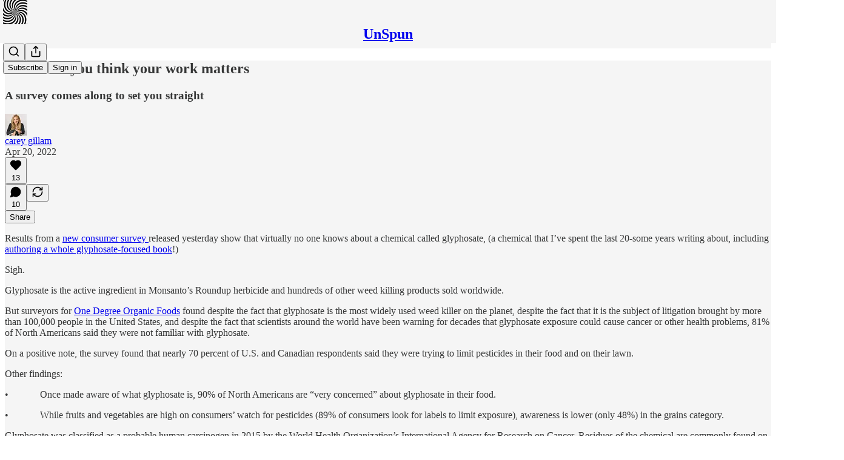

--- FILE ---
content_type: application/javascript; charset=UTF-8
request_url: https://careygillam.substack.com/cdn-cgi/challenge-platform/scripts/jsd/main.js
body_size: 9976
content:
window._cf_chl_opt={AKGCx8:'b'};~function(x6,Ds,DN,Dl,Db,Dd,DF,Dn,x0,x1){x6=Q,function(m,T,xb,x5,D,x){for(xb={m:426,T:517,D:544,x:638,V:620,L:645,E:414,e:503,j:583,U:570},x5=Q,D=m();!![];)try{if(x=parseInt(x5(xb.m))/1+parseInt(x5(xb.T))/2*(-parseInt(x5(xb.D))/3)+parseInt(x5(xb.x))/4+parseInt(x5(xb.V))/5+-parseInt(x5(xb.L))/6*(-parseInt(x5(xb.E))/7)+parseInt(x5(xb.e))/8+parseInt(x5(xb.j))/9*(-parseInt(x5(xb.U))/10),x===T)break;else D.push(D.shift())}catch(V){D.push(D.shift())}}(g,169843),Ds=this||self,DN=Ds[x6(494)],Dl=function(pE,pL,pV,px,x7,T,D,x,V){return pE={m:547,T:501,D:553,x:594,V:496,L:520},pL={m:596,T:510,D:487,x:641,V:646,L:484,E:477,e:510,j:477,U:540,A:410,H:485,O:525,X:510,z:602,K:460,P:510,Z:628,i:569,G:502,v:510,C:678,B:663,h:510},pV={m:551,T:476,D:599},px={m:577,T:504,D:533,x:493,V:599,L:663,E:660,e:511,j:492,U:453,A:660,H:492,O:546,X:540,z:625,K:546,P:604,Z:535,i:557,G:560,v:460,C:625,B:655,h:540,S:484,s:535,N:584,l:557,b:510,Y:540,J:484,a:506,k:671,c:511,f:492,M:546,y:560,d:614,R:540,F:470,n:443,I:596,W:546,o:636,g0:584,g1:540,g2:510,g3:525,g4:477,g5:459,g6:540,g7:669,g8:477,g9:540,gg:569,gQ:404,gm:404,gT:577,gD:502,gx:492},x7=x6,T={'pJNMY':x7(pE.m),'TaVhe':x7(pE.T),'dthge':x7(pE.D),'RZKFi':function(L,E){return L+E},'DzUNa':function(L,E){return L(E)},'BVXzf':function(L,E){return L>E},'SIlec':function(L,E){return L|E},'ilzZz':function(L,E){return E&L},'wmCRn':function(L,E){return E==L},'MoHPb':function(L,E){return L-E},'rYFCF':function(L,E){return L-E},'puMWL':function(L,E){return L(E)},'czyQh':function(L,E){return L<<E},'zmJXl':x7(pE.x),'GbCnA':function(L,E){return L-E},'RTZbz':function(L,E){return L|E},'iIKzA':function(L,E){return L<E},'jtjif':function(L,E){return L(E)},'mwmNe':function(L,E){return E|L},'jqbxM':function(L,E){return L<E},'OgMJh':function(L,E){return L&E},'vhVdO':function(L,E){return E==L},'neHmd':function(L,E){return E|L},'hYPsk':function(L,E){return L(E)},'ygwQc':function(L,E){return E==L},'DPCfx':function(L,E){return L==E},'RDHgP':function(L,E){return L!=E},'XSnen':function(L,E){return E&L},'VkjcM':function(L,E){return L*E},'HHDYJ':function(L,E){return L(E)},'DjePL':function(L,E){return L&E},'UCNnq':function(L,E){return E===L}},D=String[x7(pE.V)],x={'h':function(L,pm){return pm={m:462,T:663},null==L?'':x.g(L,6,function(E,x8){return x8=Q,x8(pm.m)[x8(pm.T)](E)})},'g':function(L,E,j,x9,U,A,H,O,X,z,K,P,Z,i,G,C,B,S,s,N){if(x9=x7,U={},U[x9(px.m)]=T[x9(px.T)],A=U,T[x9(px.D)]!==T[x9(px.x)]){if(L==null)return'';for(O={},X={},z='',K=2,P=3,Z=2,i=[],G=0,C=0,B=0;B<L[x9(px.V)];B+=1)if(S=L[x9(px.L)](B),Object[x9(px.E)][x9(px.e)][x9(px.j)](O,S)||(O[S]=P++,X[S]=!0),s=T[x9(px.U)](z,S),Object[x9(px.A)][x9(px.e)][x9(px.H)](O,s))z=s;else{if(Object[x9(px.E)][x9(px.e)][x9(px.H)](X,z)){if(256>z[x9(px.O)](0)){for(H=0;H<Z;G<<=1,E-1==C?(C=0,i[x9(px.X)](T[x9(px.z)](j,G)),G=0):C++,H++);for(N=z[x9(px.K)](0),H=0;T[x9(px.P)](8,H);G=T[x9(px.Z)](G<<1,T[x9(px.i)](N,1)),T[x9(px.G)](C,T[x9(px.v)](E,1))?(C=0,i[x9(px.X)](T[x9(px.C)](j,G)),G=0):C++,N>>=1,H++);}else{for(N=1,H=0;H<Z;G=N|G<<1,C==T[x9(px.B)](E,1)?(C=0,i[x9(px.h)](T[x9(px.S)](j,G)),G=0):C++,N=0,H++);for(N=z[x9(px.O)](0),H=0;16>H;G=T[x9(px.s)](T[x9(px.N)](G,1),T[x9(px.l)](N,1)),C==T[x9(px.B)](E,1)?(C=0,i[x9(px.h)](j(G)),G=0):C++,N>>=1,H++);}K--,T[x9(px.G)](0,K)&&(K=Math[x9(px.b)](2,Z),Z++),delete X[z]}else for(N=O[z],H=0;H<Z;G=G<<1|T[x9(px.i)](N,1),C==E-1?(C=0,i[x9(px.Y)](T[x9(px.J)](j,G)),G=0):C++,N>>=1,H++);z=(K--,K==0&&(K=Math[x9(px.b)](2,Z),Z++),O[s]=P++,String(S))}if(''!==z){if(x9(px.a)===T[x9(px.k)]){if(!E){if(O=!![],!X())return;z(function(J){Z(i,J)})}}else{if(Object[x9(px.E)][x9(px.c)][x9(px.f)](X,z)){if(256>z[x9(px.M)](0)){for(H=0;H<Z;G<<=1,T[x9(px.y)](C,T[x9(px.d)](E,1))?(C=0,i[x9(px.R)](j(G)),G=0):C++,H++);for(N=z[x9(px.O)](0),H=0;8>H;G=T[x9(px.F)](G<<1.37,N&1),E-1==C?(C=0,i[x9(px.X)](j(G)),G=0):C++,N>>=1,H++);}else{for(N=1,H=0;T[x9(px.n)](H,Z);G=T[x9(px.F)](G<<1,N),E-1==C?(C=0,i[x9(px.X)](T[x9(px.I)](j,G)),G=0):C++,N=0,H++);for(N=z[x9(px.W)](0),H=0;16>H;G=T[x9(px.o)](T[x9(px.g0)](G,1),N&1),C==T[x9(px.d)](E,1)?(C=0,i[x9(px.g1)](j(G)),G=0):C++,N>>=1,H++);}K--,K==0&&(K=Math[x9(px.g2)](2,Z),Z++),delete X[z]}else for(N=O[z],H=0;T[x9(px.g3)](H,Z);G=G<<1.39|T[x9(px.g4)](N,1),T[x9(px.g5)](C,E-1)?(C=0,i[x9(px.g6)](T[x9(px.C)](j,G)),G=0):C++,N>>=1,H++);K--,K==0&&Z++}}for(N=2,H=0;H<Z;G=T[x9(px.g7)](G<<1.95,T[x9(px.g8)](N,1)),E-1==C?(C=0,i[x9(px.g9)](T[x9(px.gg)](j,G)),G=0):C++,N>>=1,H++);for(;;)if(G<<=1,C==T[x9(px.d)](E,1)){if(x9(px.gQ)!==x9(px.gm))D(A[x9(px.gT)],x.e);else{i[x9(px.X)](j(G));break}}else C++;return i[x9(px.gD)]('')}else j[x9(px.A)][x9(px.c)][x9(px.gx)](U,A)||(H[O]=[]),X[z][x9(px.R)](K)},'j':function(L,pp,xg){return pp={m:546},xg=x7,T[xg(pV.m)](null,L)?'':T[xg(pV.T)]('',L)?null:x.i(L[xg(pV.D)],32768,function(E,xQ){return xQ=xg,L[xQ(pp.m)](E)})},'i':function(L,E,j,xm,U,A,H,O,X,z,K,P,Z,i,G,C,N,B,S,s){for(xm=x7,U=[],A=4,H=4,O=3,X=[],P=T[xm(pL.m)](j,0),Z=E,i=1,z=0;3>z;U[z]=z,z+=1);for(G=0,C=Math[xm(pL.T)](2,2),K=1;T[xm(pL.D)](K,C);)for(B=xm(pL.x)[xm(pL.V)]('|'),S=0;!![];){switch(B[S++]){case'0':K<<=1;continue;case'1':Z==0&&(Z=E,P=T[xm(pL.L)](j,i++));continue;case'2':s=T[xm(pL.E)](P,Z);continue;case'3':G|=(0<s?1:0)*K;continue;case'4':Z>>=1;continue}break}switch(G){case 0:for(G=0,C=Math[xm(pL.e)](2,8),K=1;C!=K;s=T[xm(pL.j)](P,Z),Z>>=1,Z==0&&(Z=E,P=T[xm(pL.m)](j,i++)),G|=(0<s?1:0)*K,K<<=1);N=D(G);break;case 1:for(G=0,C=Math[xm(pL.e)](2,16),K=1;K!=C;s=Z&P,Z>>=1,0==Z&&(Z=E,P=j(i++)),G|=K*(0<s?1:0),K<<=1);N=D(G);break;case 2:return''}for(z=U[3]=N,X[xm(pL.U)](N);;){if(i>L)return'';for(G=0,C=Math[xm(pL.T)](2,O),K=1;K!=C;s=T[xm(pL.A)](P,Z),Z>>=1,Z==0&&(Z=E,P=j(i++)),G|=T[xm(pL.H)](T[xm(pL.O)](0,s)?1:0,K),K<<=1);switch(N=G){case 0:for(G=0,C=Math[xm(pL.X)](2,8),K=1;C!=K;s=P&Z,Z>>=1,Z==0&&(Z=E,P=T[xm(pL.z)](j,i++)),G|=(0<s?1:0)*K,K<<=1);U[H++]=T[xm(pL.z)](D,G),N=T[xm(pL.K)](H,1),A--;break;case 1:for(G=0,C=Math[xm(pL.P)](2,16),K=1;C!=K;s=T[xm(pL.Z)](P,Z),Z>>=1,Z==0&&(Z=E,P=T[xm(pL.i)](j,i++)),G|=(0<s?1:0)*K,K<<=1);U[H++]=D(G),N=H-1,A--;break;case 2:return X[xm(pL.G)]('')}if(0==A&&(A=Math[xm(pL.v)](2,O),O++),U[N])N=U[N];else if(T[xm(pL.C)](N,H))N=z+z[xm(pL.B)](0);else return null;X[xm(pL.U)](N),U[H++]=z+N[xm(pL.B)](0),A--,z=N,0==A&&(A=Math[xm(pL.h)](2,O),O++)}}},V={},V[x7(pE.L)]=x.h,V}(),Db=null,Dd=Dy(),DF={},DF[x6(398)]='o',DF[x6(652)]='s',DF[x6(500)]='u',DF[x6(539)]='z',DF[x6(640)]='n',DF[x6(574)]='I',DF[x6(606)]='b',Dn=DF,Ds[x6(579)]=function(T,D,x,V,VH,VA,Vj,Vq,VE,VL,xP,L,j,U,A,H,O,X,K,P){if(VH={m:587,T:643,D:653,x:531,V:474,L:633,E:665,e:438,j:438,U:490,A:538,H:495,O:599,X:397,z:578,K:413,P:575,Z:518,i:526,G:432,v:497,C:497},VA={m:608,T:600,D:548,x:497,V:666},Vj={m:630},Vq={m:556,T:576,D:469,x:401,V:599,L:649,E:432},VE={m:654},VL={m:660,T:511,D:492,x:540},xP=x6,L={'SalIX':function(z,K){return z*K},'DQJCh':function(z,K){return z+K},'OLRSM':function(z){return z()},'lekIW':function(z,K){return K===z},'zOvra':function(z,K){return z<K},'fyovy':function(z,K,P,Z){return z(K,P,Z)},'BJLRU':function(z,K){return z(K)},'CcYKI':xP(VH.m),'HtcAu':function(z,K){return K===z}},L[xP(VH.T)](null,D)||L[xP(VH.T)](void 0,D))return V;for(j=Do(D),T[xP(VH.D)][xP(VH.x)]&&(j=j[xP(VH.V)](T[xP(VH.D)][xP(VH.x)](D))),j=T[xP(VH.L)][xP(VH.E)]&&T[xP(VH.e)]?T[xP(VH.L)][xP(VH.E)](new T[(xP(VH.j))](j)):function(z,xu,K,i,P){if(xu=xP,K={'fNvnV':function(Z,i,xZ){return xZ=Q,L[xZ(VE.m)](Z,i)}},xu(Vq.m)===xu(Vq.T)){if(i=j(),null===i)return;H=(j&&z(K),O(function(){i()},K[xu(Vq.D)](i,1e3)))}else{for(z[xu(Vq.x)](),P=0;P<z[xu(Vq.V)];z[P+1]===z[P]?z[xu(Vq.L)](L[xu(Vq.E)](P,1),1):P+=1);return z}}(j),U='nAsAaAb'.split('A'),U=U[xP(VH.U)][xP(VH.A)](U),A=0;L[xP(VH.H)](A,j[xP(VH.O)]);H=j[A],O=L[xP(VH.X)](DW,T,D,H),L[xP(VH.z)](U,O)?L[xP(VH.K)]===xP(VH.m)?(X='s'===O&&!T[xP(VH.P)](D[H]),L[xP(VH.Z)](xP(VH.i),x+H)?E(L[xP(VH.G)](x,H),O):X||E(L[xP(VH.G)](x,H),D[H])):(K={'RRhtD':function(Z){return Z()},'xrgQx':function(Z,xi){return xi=xP,L[xi(Vj.m)](Z)}},P=L[xP(VH.v)]||function(){},E[xP(VH.C)]=function(xG){xG=xP,K[xG(VA.m)](P),P[xG(VA.T)]!==xG(VA.D)&&(X[xG(VA.x)]=P,K[xG(VA.V)](z))}):E(x+H,O),A++);return V;function E(z,K,xr){xr=xP,Object[xr(VL.m)][xr(VL.T)][xr(VL.D)](V,K)||(V[K]=[]),V[K][xr(VL.x)](z)}},x0=x6(667)[x6(646)](';'),x1=x0[x6(490)][x6(538)](x0),Ds[x6(568)]=function(m,T,VP,VK,xv,D,x,V,L,E){for(VP={m:420,T:588,D:396,x:599,V:599,L:558,E:590,e:540,j:545},VK={m:482,T:592,D:481},xv=x6,D={'fbcqt':xv(VP.m),'DgBDG':function(j,U){return j+U},'aMfPY':function(j,U){return j<U},'SfBBY':function(j,U){return j(U)}},x=Object[xv(VP.T)](T),V=0;D[xv(VP.D)](V,x[xv(VP.x)]);V++)if(L=x[V],'f'===L&&(L='N'),m[L]){for(E=0;E<T[x[V]][xv(VP.V)];-1===m[L][xv(VP.L)](T[x[V]][E])&&(D[xv(VP.E)](x1,T[x[V]][E])||m[L][xv(VP.e)]('o.'+T[x[V]][E])),E++);}else m[L]=T[x[V]][xv(VP.j)](function(j,xC){if(xC=xv,D[xC(VK.m)]===xC(VK.T))D(x);else return D[xC(VK.D)]('o.',j)})},x3();function DW(m,T,D,V8,xz,x,V,U,A,H,L){x=(V8={m:479,T:673,D:622,x:479,V:412,L:571,E:621,e:530,j:483,U:491,A:668,H:398,O:622,X:499,z:486,K:424,P:633,Z:549,i:633,G:516,v:585},xz=x6,{'UTLGv':function(E){return E()},'RBRNQ':function(E,e){return E>e},'EqyGo':function(E,e){return E-e},'DOEzQ':function(E,e){return E===e},'ZVmse':xz(V8.m),'ydWNB':function(E,e){return e==E},'vqhoF':function(E,e){return e===E},'hpQIE':xz(V8.T)});try{V=T[D]}catch(E){return x[xz(V8.D)](xz(V8.x),x[xz(V8.V)])?'i':(U=3600,A=x[xz(V8.L)](x),H=V[xz(V8.E)](L[xz(V8.e)]()/1e3),x[xz(V8.j)](x[xz(V8.U)](H,A),U)?![]:!![])}if(x[xz(V8.A)](null,V))return V===void 0?'u':'x';if(xz(V8.H)==typeof V){if(x[xz(V8.O)](xz(V8.X),xz(V8.z)))D(x);else try{if(xz(V8.T)==typeof V[xz(V8.K)])return V[xz(V8.K)](function(){}),'p'}catch(U){}}return m[xz(V8.P)][xz(V8.Z)](V)?'a':V===m[xz(V8.i)]?'D':x[xz(V8.G)](!0,V)?'T':x[xz(V8.D)](!1,V)?'F':(L=typeof V,x[xz(V8.v)]==L?DI(m,V)?'N':'f':Dn[L]||'?')}function Dk(m,pu,xE){return pu={m:664},xE=x6,Math[xE(pu.m)]()<m}function DR(V,L,pW,xO,E,j,U,A,H,O,X,z,K,P,Z,i){if(pW={m:528,T:644,D:406,x:512,V:601,L:616,E:400,e:475,j:646,U:613,A:405,H:415,O:405,X:552,z:457,K:498,P:416,Z:624,i:662,G:434,v:563,C:670,B:429,h:456,S:435,s:520,N:532,l:651,b:417,Y:512,J:433,a:419},xO=x6,E={},E[xO(pW.m)]=xO(pW.T),E[xO(pW.D)]=function(G,v){return G+v},E[xO(pW.x)]=xO(pW.V),j=E,!Dk(0))return![];A=(U={},U[xO(pW.L)]=V,U[xO(pW.E)]=L,U);try{for(H=xO(pW.e)[xO(pW.j)]('|'),O=0;!![];){switch(H[O++]){case'0':z=(X={},X[xO(pW.U)]=Ds[xO(pW.A)][xO(pW.U)],X[xO(pW.H)]=Ds[xO(pW.O)][xO(pW.H)],X[xO(pW.X)]=Ds[xO(pW.A)][xO(pW.X)],X[xO(pW.z)]=Ds[xO(pW.O)][xO(pW.K)],X[xO(pW.P)]=Dd,X);continue;case'1':K[xO(pW.Z)]=2500;continue;case'2':K=new Ds[(xO(pW.i))]();continue;case'3':K[xO(pW.G)](xO(pW.v),Z);continue;case'4':P={},P[xO(pW.C)]=A,P[xO(pW.B)]=z,P[xO(pW.h)]=j[xO(pW.m)],K[xO(pW.S)](Dl[xO(pW.s)](P));continue;case'5':K[xO(pW.N)]=function(){};continue;case'6':Z=j[xO(pW.D)](xO(pW.l)+Ds[xO(pW.O)][xO(pW.b)]+j[xO(pW.Y)]+i.r,xO(pW.J));continue;case'7':i=Ds[xO(pW.a)];continue}break}}catch(G){}}function x3(Vs,VS,VB,xh,m,T,D,x,e,V){if(Vs={m:589,T:603,D:524,x:593,V:462,L:548,E:566,e:403,j:478,U:419,A:513,H:600,O:566,X:597,z:513,K:419,P:621,Z:650,i:425,G:527,v:428,C:663,B:497,h:497},VS={m:600,T:452,D:497},VB={m:623,T:529,D:439,x:519,V:399,L:508,E:609,e:637,j:536,U:631,A:676,H:674,O:450,X:431,z:679,K:555,P:626,Z:488,i:441},xh=x6,m={'lKVlt':xh(Vs.m),'tkIVK':xh(Vs.T),'hecpu':xh(Vs.D),'ZTbsV':function(L,E){return E===L},'KTzDf':xh(Vs.x),'kqQNj':xh(Vs.V),'gppof':xh(Vs.L),'dDbJy':function(L){return L()},'cfucx':xh(Vs.E),'Lligj':xh(Vs.e),'NUNPs':xh(Vs.j)},T=Ds[xh(Vs.U)],!T)return;if(!m[xh(Vs.A)](Df))return;if(D=![],x=function(VC,xS,L,E,j,U,A,H,O){if(VC={m:430,T:623,D:439,x:408,V:430,L:617,E:456,e:615,j:445,U:440,A:572,H:427,O:445,X:440,z:573,K:448,P:427},xS=xh,L={},L[xS(VB.m)]=xS(VB.T),L[xS(VB.D)]=xS(VB.x),E=L,!D){if(m[xS(VB.V)](m[xS(VB.L)],xS(VB.E)))try{return j=O[xS(VB.e)](xS(VB.j)),j[xS(VB.U)]=m[xS(VB.A)],j[xS(VB.H)]='-1',X[xS(VB.O)][xS(VB.X)](j),U=j[xS(VB.z)],A={},A=z(U,U,'',A),A=K(U,U[xS(VB.K)]||U[m[xS(VB.P)]],'n.',A),A=P(U,j[m[xS(VB.Z)]],'d.',A),Z[xS(VB.O)][xS(VB.i)](j),H={},H.r=A,H.e=null,H}catch(X){return O={},O.r={},O.e=X,O}else{if(D=!![],!Df())return;Dw(function(j,xs,U,A,O,X){if(xs=xS,U={},U[xs(VC.m)]=function(H,O){return H===O},A=U,E[xs(VC.T)]!==E[xs(VC.D)])x4(T,j);else{if(!e[xs(VC.x)])return;A[xs(VC.V)](j,xs(VC.L))?(O={},O[xs(VC.E)]=xs(VC.e),O[xs(VC.j)]=K.r,O[xs(VC.U)]=xs(VC.L),z[xs(VC.A)][xs(VC.H)](O,'*')):(X={},X[xs(VC.E)]=xs(VC.e),X[xs(VC.O)]=Z.r,X[xs(VC.X)]=xs(VC.z),X[xs(VC.K)]=i,P[xs(VC.A)][xs(VC.P)](X,'*'))}})}}},DN[xh(Vs.H)]!==xh(Vs.L)){if(xh(Vs.O)===m[xh(Vs.X)])m[xh(Vs.z)](x);else return e=x[xh(Vs.K)],V[xh(Vs.P)](+L(e.t))}else if(Ds[xh(Vs.Z)])DN[xh(Vs.Z)](m[xh(Vs.i)],x);else if(xh(Vs.j)!==m[xh(Vs.G)])return m[xh(Vs.v)][xh(Vs.C)](T);else V=DN[xh(Vs.B)]||function(){},DN[xh(Vs.h)]=function(xN){xN=xh,V(),DN[xN(VS.m)]!==m[xN(VS.T)]&&(DN[xN(VS.D)]=V,x())}}function Q(m,T,D,x){return m=m-396,D=g(),x=D[m],x}function Da(pZ,pr,xV,m,T){if(pZ={m:411,T:436},pr={m:619,T:465},xV=x6,m={'ttrOM':function(D){return D()},'ymgYO':function(D,x,V){return D(x,V)},'BZUmY':function(D,V){return V*D}},T=DY(),null===T)return;Db=(Db&&clearTimeout(Db),m[xV(pZ.m)](setTimeout,function(xL){if(xL=xV,xL(pr.m)===xL(pr.m))m[xL(pr.T)](Dw);else return},m[xV(pZ.T)](T,1e3)))}function g(Vo){return Vo='TZVfL,keys,display: none,SfBBY,pKSRX,zhdCR,GjjWP,BRkoy,status,jtjif,cfucx,randomUUID,length,readyState,/b/ov1/0.24397010868742716:1768576398:uZ0EStzFFqz9dCU1-J86hKzsZDsLr3j3RpfkHuAoNDQ/,HHDYJ,navigator,BVXzf,scbgd,boolean,RIdde,RRhtD,hnCir,http-code:,TVmio,FDrmk,CnwA5,GbCnA,cloudflare-invisible,AdeF3,success,jFPaS,uCdJY,692065GBvPxn,floor,DOEzQ,FVYEQ,timeout,DzUNa,tkIVK,kRybS,DjePL,GBQpt,OLRSM,style,EfUrD,Array,ouJvt,NKXMu,mwmNe,createElement,1159164wksGwz,FBJPp,number,2|4|1|3|0,jlDDU,lekIW,jsd,451146JymJoS,split,log,WfDne,splice,addEventListener,/cdn-cgi/challenge-platform/h/,string,Object,SalIX,rYFCF,GJtwG,ytxVG,tZCGq,[native code],prototype,IMEBj,XMLHttpRequest,charAt,random,from,xrgQx,_cf_chl_opt;JJgc4;PJAn2;kJOnV9;IWJi4;OHeaY1;DqMg0;FKmRv9;LpvFx1;cAdz2;PqBHf2;nFZCC5;ddwW5;pRIb1;rxvNi8;RrrrA2;erHi9,ydWNB,neHmd,errorInfoObject,zmJXl,QzmDY,function,tabIndex,kkkZC,lKVlt,fPFWo,UCNnq,contentWindow,aMfPY,fyovy,object,ZTbsV,TYlZ6,sort,zfRsx,DOMContentLoaded,NRxxo,_cf_chl_opt,USBzl,NfNRD,api,YIfzQ,XSnen,ymgYO,ZVmse,CcYKI,14PXFiov,SSTpq3,JBxy9,AKGCx8,pdrpC,__CF$cv$params,eUWko,kqXoU,dkzTB,2|4|0|1|3,catch,Lligj,9159Nbzkqa,postMessage,kqQNj,chctx,bjreI,appendChild,DQJCh,/invisible/jsd,open,send,BZUmY,onerror,Set,dPbkM,event,removeChild,FkUkX,iIKzA,YojZN,sid,WZgeF,QKxZF,detail,sNmiL,body,oExWT,gppof,RZKFi,qaKeo,LeAtR,source,pkLOA2,hDLKm,vhVdO,MoHPb,location,VtWfsxEUn68AT2NRJlZGFwIPHOBvm-0Y9Krey5iX1zQbq3Lc$jSCok+pdDaM47ghu,VGnJr,wLkcy,ttrOM,aZoZI,/jsd/oneshot/d251aa49a8a3/0.24397010868742716:1768576398:uZ0EStzFFqz9dCU1-J86hKzsZDsLr3j3RpfkHuAoNDQ/,Function,fNvnV,RTZbz,Ggagn,dNHrt,SlFjZ,concat,7|6|2|3|1|5|0|4,DPCfx,OgMJh,hOHyV,QlLEE,mUvEK,DgBDG,fbcqt,RBRNQ,puMWL,VkjcM,dvfgX,RDHgP,hecpu,txLZa,includes,EqyGo,call,dthge,document,zOvra,fromCharCode,onreadystatechange,aUjz8,DJDVu,undefined,JSNky,join,1323192tmcUlC,pJNMY,AzPMm,gxgAQ,MIQlv,KTzDf,toString,pow,hasOwnProperty,CLnkb,dDbJy,bFXvt,href,vqhoF,2izVKuc,HtcAu,VnJxA,UuxFojgQO,getPrototypeOf,LPnkv,GcYLp,contentDocument,jqbxM,d.cookie,NUNPs,VFzbj,Vgfzi,now,getOwnPropertyNames,ontimeout,TaVhe,UpqrH,SIlec,iframe,CqLlK,bind,symbol,push,HLuKz,mRpfi,LOZdY,293034XVbBSA,map,charCodeAt,error on cf_chl_props,loading,isArray,qdFMf,ygwQc,LRmiB4,hJctv,onload,clientInformation,xzuMQ,ilzZz,indexOf,GcijB,wmCRn,oMKRf,stringify,POST,WUEeW,qLxIr,KiKPq,Vvhra,rxvNi8,hYPsk,1810Iyjyjw,UTLGv,parent,error,bigint,isNaN,mQLyr,Zpvek,BJLRU,pRIb1,xhr-error,artPA,qqqwV,24147kaSVwn,czyQh,hpQIE,XYNBH'.split(','),g=function(){return Vo},g()}function x2(Vu,xB,D,x,V,L,E,j){D=(Vu={m:524,T:637,D:536,x:631,V:589,L:674,E:450,e:431,j:679,U:514,A:561,H:555,O:603,X:605,z:450,K:441},xB=x6,{'bFXvt':function(U,A,H,O,X){return U(A,H,O,X)},'oMKRf':function(U,A,H,O,X){return U(A,H,O,X)},'scbgd':xB(Vu.m)});try{return x=DN[xB(Vu.T)](xB(Vu.D)),x[xB(Vu.x)]=xB(Vu.V),x[xB(Vu.L)]='-1',DN[xB(Vu.E)][xB(Vu.e)](x),V=x[xB(Vu.j)],L={},L=D[xB(Vu.U)](pRIb1,V,V,'',L),L=D[xB(Vu.A)](pRIb1,V,V[xB(Vu.H)]||V[xB(Vu.O)],'n.',L),L=D[xB(Vu.U)](pRIb1,V,x[D[xB(Vu.X)]],'d.',L),DN[xB(Vu.z)][xB(Vu.K)](x),E={},E.r=L,E.e=null,E}catch(U){return j={},j.r={},j.e=U,j}}function Dc(pi,xt,m){return pi={m:419,T:621},xt=x6,m=Ds[xt(pi.m)],Math[xt(pi.T)](+atob(m.t))}function DY(pH,xx,m,T,D){if(pH={m:634,T:419,D:449,x:642,V:677,L:639,E:595,e:629,j:617,U:610,A:595,H:640},xx=x6,m={'FBJPp':function(V,L){return V>=L},'GBQpt':function(x,V){return x(V)},'sNmiL':function(V,L){return V===L},'jlDDU':xx(pH.m)},T=Ds[xx(pH.T)],!T){if(m[xx(pH.D)](m[xx(pH.x)],xx(pH.V)))m[xx(pH.L)](L[xx(pH.E)],200)&&E[xx(pH.E)]<300?m[xx(pH.e)](A,xx(pH.j)):H(xx(pH.U)+O[xx(pH.A)]);else return null}return D=T.i,typeof D!==xx(pH.H)||D<30?null:D}function Dw(m,pe,pq,xT,T,D){pe={m:542,T:547},pq={m:673},xT=x6,T={'mRpfi':function(x){return x()}},D=T[xT(pe.m)](x2),DM(D.r,function(x,xD){xD=xT,typeof m===xD(pq.m)&&m(x),Da()}),D.e&&DR(xT(pe.T),D.e)}function Do(m,V9,xK,T){for(V9={m:474,T:588,D:521},xK=x6,T=[];m!==null;T=T[xK(V9.m)](Object[xK(V9.T)](m)),m=Object[xK(V9.D)](m));return T}function DI(T,D,V0,xX,x,V){return V0={m:635,T:489,D:659,x:468,V:660,L:509,E:492,e:558,j:489},xX=x6,x={},x[xX(V0.m)]=function(L,E){return L<E},x[xX(V0.T)]=xX(V0.D),V=x,D instanceof T[xX(V0.x)]&&V[xX(V0.m)](0,T[xX(V0.x)][xX(V0.V)][xX(V0.L)][xX(V0.E)](D)[xX(V0.e)](V[xX(V0.j)]))}function DM(m,T,pR,pd,py,pM,xe,D,x,V,L){if(pR={m:624,T:617,D:580,x:467,V:559,L:419,E:647,e:405,j:662,U:434,A:563,H:607,O:607,X:651,z:417,K:656,P:408,Z:564,i:565,G:454,v:624,C:532,B:627,h:554,S:437,s:461,N:461,l:515,b:408,Y:581,J:435,a:520,k:562},pd={m:523,T:661},py={m:595,T:672,D:507,x:523,V:471,L:591,E:447,e:407,j:464,U:540,A:546,H:537,O:421,X:675,z:446,K:464,P:610},pM={m:505},xe=x6,D={'AzPMm':xe(pR.m),'kRybS':function(E,e){return E+e},'pKSRX':function(E,e){return E<e},'QKxZF':function(E,e){return e|E},'NfNRD':function(E,e){return E==e},'wLkcy':function(E,e){return E-e},'CqLlK':function(E,e){return E>e},'kqXoU':function(E,e){return E|e},'kkkZC':function(E,e){return E<<e},'WZgeF':function(E,e){return E&e},'QzmDY':function(E,e){return e===E},'GcYLp':function(E,e){return E(e)},'Ggagn':xe(pR.T),'IMEBj':xe(pR.D),'RIdde':function(E,e){return E+e},'GJtwG':xe(pR.x),'WUEeW':function(E,e){return e!==E},'qLxIr':xe(pR.V),'artPA':function(E){return E()}},x=Ds[xe(pR.L)],console[xe(pR.E)](Ds[xe(pR.e)]),V=new Ds[(xe(pR.j))](),V[xe(pR.U)](xe(pR.A),D[xe(pR.H)](D[xe(pR.O)](xe(pR.X)+Ds[xe(pR.e)][xe(pR.z)],D[xe(pR.K)]),x.r)),x[xe(pR.P)]){if(D[xe(pR.Z)](D[xe(pR.i)],xe(pR.G)))V[xe(pR.v)]=5e3,V[xe(pR.C)]=function(xj){xj=xe,T(D[xj(pM.m)])};else return D[xe(pR.B)]('o.',T)}V[xe(pR.h)]=function(xU){if(xU=xe,V[xU(py.m)]>=200&&V[xU(py.m)]<300){if(D[xU(py.T)](xU(py.D),xU(py.D)))D[xU(py.x)](T,D[xU(py.V)]);else{for(f=1,M=0;D[xU(py.L)](y,d);F=D[xU(py.E)](n<<1,I),D[xU(py.e)](W,D[xU(py.j)](o,1))?(g0=0,g1[xU(py.U)](g2(g3)),g4=0):g5++,g6=0,R++);for(g7=g8[xU(py.A)](0),g9=0;D[xU(py.H)](16,gg);gm=D[xU(py.O)](D[xU(py.X)](gT,1),D[xU(py.z)](gD,1)),gx==D[xU(py.K)](gp,1)?(gV=0,gL[xU(py.U)](gE(gt)),gq=0):ge++,gj>>=1,gQ++);}}else T(xU(py.P)+V[xU(py.m)])},V[xe(pR.S)]=function(xA){xA=xe,D[xA(pd.m)](T,D[xA(pd.T)])},L={'t':Dc(),'lhr':DN[xe(pR.s)]&&DN[xe(pR.N)][xe(pR.l)]?DN[xe(pR.N)][xe(pR.l)]:'','api':x[xe(pR.b)]?!![]:![],'c':D[xe(pR.Y)](DJ),'payload':m},V[xe(pR.J)](Dl[xe(pR.a)](JSON[xe(pR.k)](L)))}function Df(pC,xq,T,D,x,V,L,E,e){for(pC={m:480,T:611,D:423,x:646,V:621,L:480,E:530},xq=x6,T={},T[xq(pC.m)]=function(j,U){return j/U},T[xq(pC.T)]=function(j,U){return j-U},D=T,x=xq(pC.D)[xq(pC.x)]('|'),V=0;!![];){switch(x[V++]){case'0':L=Math[xq(pC.V)](D[xq(pC.L)](Date[xq(pC.E)](),1e3));continue;case'1':if(D[xq(pC.T)](L,e)>E)return![];continue;case'2':E=3600;continue;case'3':return!![];case'4':e=Dc();continue}break}}function Dy(pF,xH){return pF={m:598},xH=x6,crypto&&crypto[xH(pF.m)]?crypto[xH(pF.m)]():''}function x4(D,x,VW,xl,V,j,L,E){if(VW={m:610,T:617,D:582,x:615,V:573,L:408,E:543,e:455,j:660,U:511,A:492,H:546,O:658,X:451,z:540,K:546,P:550,Z:458,i:472,G:522,v:534,C:466,B:586,h:463,S:466,s:658,N:409,l:402,b:618,Y:510,J:632,a:648,k:657,c:541,f:510,M:422,y:456,d:615,R:445,F:440,n:572,I:427,W:473,o:418,g0:456,g1:444,g2:440,g3:567,g4:448,g5:427,g6:442,g7:595},xl=x6,V={'tZCGq':function(e,j){return e==j},'oExWT':function(e,j){return e-j},'qdFMf':function(e,j){return e>j},'hDLKm':function(e,j){return e&j},'dNHrt':function(e,j){return e-j},'LPnkv':function(e,j){return e(j)},'UpqrH':function(e,j){return e<j},'aZoZI':function(e,j){return e<<j},'XYNBH':function(e,j){return e-j},'VGnJr':function(e,j){return e|j},'YIfzQ':function(e,j){return e-j},'zfRsx':function(e,j){return e(j)},'jFPaS':function(e,j){return j==e},'EfUrD':function(e,j){return e<<j},'WfDne':function(e,j){return e-j},'ytxVG':function(e,j){return e(j)},'HLuKz':function(e,j){return e==j},'FkUkX':xl(VW.m),'dkzTB':xl(VW.T),'pdrpC':xl(VW.D),'YojZN':xl(VW.x),'Vvhra':xl(VW.V)},!D[xl(VW.L)]){if(xl(VW.E)===xl(VW.e)){if(gc[xl(VW.j)][xl(VW.U)][xl(VW.A)](gf,gM)){if(256>me[xl(VW.H)](0)){for(TU=0;TA<TH;TX<<=1,V[xl(VW.O)](Tz,V[xl(VW.X)](TK,1))?(TP=0,Tr[xl(VW.z)](TZ(Tu)),Ti=0):TG++,TO++);for(j=Tv[xl(VW.K)](0),TC=0;V[xl(VW.P)](8,TB);TS=Ts<<1.19|V[xl(VW.Z)](j,1),TN==V[xl(VW.i)](Tl,1)?(Tb=0,Tw[xl(VW.z)](V[xl(VW.G)](TY,TJ)),Ta=0):Tk++,j>>=1,Th++);}else{for(j=1,Tc=0;V[xl(VW.v)](Tf,TM);Td=V[xl(VW.C)](TR,1)|j,V[xl(VW.O)](TF,V[xl(VW.B)](Tn,1))?(TI=0,TW[xl(VW.z)](To(D0)),D1=0):D2++,j=0,Ty++);for(j=D3[xl(VW.H)](0),D4=0;16>D5;D7=V[xl(VW.h)](V[xl(VW.S)](D8,1),1&j),V[xl(VW.s)](D9,V[xl(VW.N)](Dg,1))?(DQ=0,Dm[xl(VW.z)](V[xl(VW.l)](DT,DD)),Dx=0):Dp++,j>>=1,D6++);}Tp--,V[xl(VW.b)](0,TV)&&(TL=TE[xl(VW.Y)](2,Tt),Tq++),delete Te[Tj]}else for(j=QR[QF],Qn=0;V[xl(VW.v)](QI,QW);m0=V[xl(VW.J)](m1,1)|1&j,m2==V[xl(VW.a)](m3,1)?(m4=0,m5[xl(VW.z)](V[xl(VW.k)](m6,m7)),m8=0):m9++,j>>=1,Qo++);mE=(mg--,V[xl(VW.c)](0,mQ)&&(mm=mT[xl(VW.f)](2,mD),mx++),mp[mV]=mL++,V[xl(VW.l)](mt,mq))}else return}x===V[xl(VW.M)]?(L={},L[xl(VW.y)]=xl(VW.d),L[xl(VW.R)]=D.r,L[xl(VW.F)]=xl(VW.T),Ds[xl(VW.n)][xl(VW.I)](L,'*')):xl(VW.W)!==V[xl(VW.o)]?(E={},E[xl(VW.g0)]=V[xl(VW.g1)],E[xl(VW.R)]=D.r,E[xl(VW.g2)]=V[xl(VW.g3)],E[xl(VW.g4)]=x,Ds[xl(VW.n)][xl(VW.g5)](E,'*')):D(V[xl(VW.g6)]+x[xl(VW.g7)])}function DJ(pX,xp,T,D){return pX={m:612,T:612},xp=x6,T={},T[xp(pX.m)]=function(V,L){return L!==V},D=T,D[xp(pX.T)](DY(),null)}}()